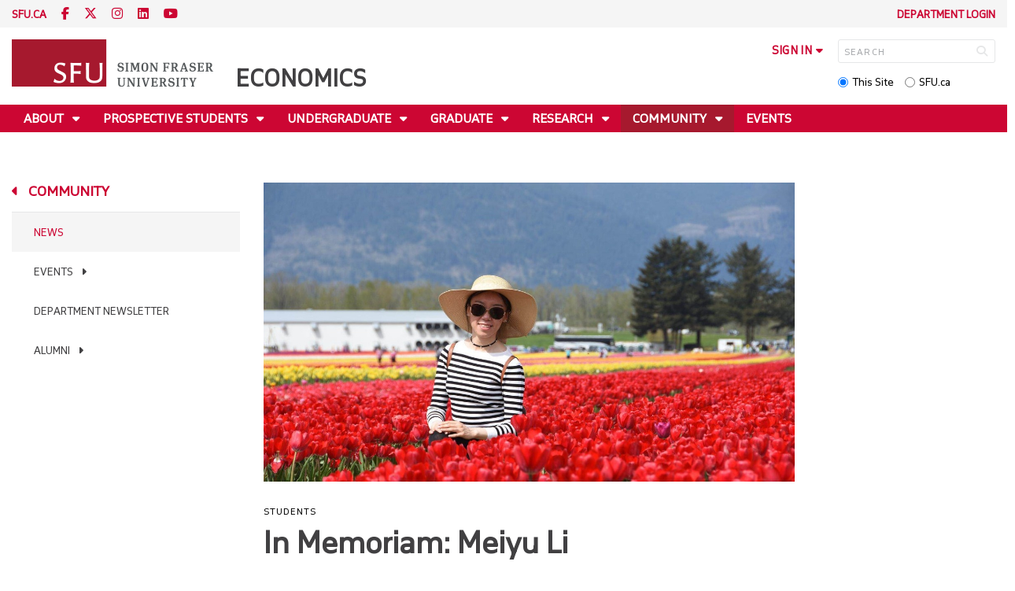

--- FILE ---
content_type: text/html; charset=utf-8
request_url: https://www.sfu.ca/economics/community/news/2018/06/in-memoriam--meiyu-li.html
body_size: 11784
content:
<!DOCTYPE html>
<!--
/**
* @license
* November FNI and Lava FNI by Tyotheque
* Licensed pageviews: 20 million under sfu.ca
*
* The fonts listed in this notice are subject to the End User License: https://www.typotheque.com/licensing/eula
* Agreement(s) entered into by SFU Communications and Marketing are only under sfu.ca domain and Simon Fraser University as a single legal company.
* All other parties are explicitly restricted from using the Licensed Webfonts(s).
*
* Any non-AEM site under sfu.ca that wants to use fontface must get approval. Please submit a request via
* https://sfu.teamdynamix.com/TDClient/255/ITServices/Requests/ServiceDet?ID=2576
*
* You may obtain a valid license at the URLs below if the site is not under sfu.ca domain.
* URL: https://www.typotheque.com/fonts/november, https://www.typotheque.com/fonts/lava
*
*
* @license
* Countach by ProductionType
* Licensed pageviews: unlimited under sfu.ca
*
* The fonts listed in this notice are subject to the End User License: https://help.productiontype.com/docs/EULA/
* Agreement(s) entered into by SFU Communications and Marketing are only under sfu.ca domain and Simon Fraser University as a single legal company.
* All other parties are explicitly restricted from using the Licensed Webfonts(s).
*
* You may obtain a valid license at the URLs below if the site is not under sfu.ca domain.
* URL: https://productiontype.com/font/countach
*
* Please read https://www.sfu.ca/communicators-toolkit/guides/brand-guide/typography.html or email sfu-brand@sfu.ca for web fonts' details.
*
*/
-->
<html lang="en" data-page-template="basic-page"  data-hide-breadcrumb    data-news-page data-news-template  >

<head>
	<meta http-equiv="X-UA-Compatible" content="IE=Edge, chrome=1">
	<meta http-equiv="content-type" content="text/html; charset=UTF-8" />
	<meta name="viewport" content="width=device-width, initial-scale=1.0, maximum-scale=1.0">
	<link rel="stylesheet" type="text/css" href="/etc/designs/clf/clientlibs/clf4/default/css/default.css"/>
	<title>  In Memoriam: Meiyu Li - Economics - Simon Fraser University  </title> 	<!-- Favicon -->
	<link rel="icon" sizes="any" href="https://www.sfu.ca/favicon.ico">
	<link rel="icon" type="image/png" sizes="32x32" href="https://www.sfu.ca/favicon-32x32.png">
	<link rel="icon" type="image/png" sizes="96x96" href="https://www.sfu.ca/favicon-96x96.png">
	<link rel="apple-touch-icon" href="https://www.sfu.ca/apple-touch-icon.png">
	<link rel="manifest" href="https://www.sfu.ca/site.webmanifest">
	<meta name="theme-color" content="#ffffff">
	<meta name="application-name" content="Simon Fraser University">
	<meta name="apple-mobile-web-app-title" content="SFU"> 	<!-- Stylesheets -->
	<!-- CSS added by us --> <link rel="stylesheet" href="/etc/designs/clf/clientlibs/pack/head-clf4.styles.min.css" type="text/css">
  	<!-- Javascript -->
	<!-- JS added by us before body --> <script src="/etc.clientlibs/clientlibs/granite/jquery.min.js"></script>
<script src="/etc.clientlibs/clientlibs/granite/utils.min.js"></script>
<script src="/etc.clientlibs/clientlibs/granite/jquery/granite.min.js"></script>
<script src="/etc.clientlibs/foundation/clientlibs/jquery.min.js"></script>
 <script src="/etc.clientlibs/clientlibs/granite/jquery-ui.min.js"></script>
<script src="/etc.clientlibs/foundation/clientlibs/jquery-ui.min.js"></script>
 	<!--[if lt IE 9]>
    <script src="/etc/designs/clf/clientlibs/html5shiv.min.js"></script>
<script src="/etc/designs/clf/clientlibs/respond.min.js"></script>

<![endif]-->
	<!--[if lte IE 9]>
    <script src="/etc/designs/clf/clientlibs/matchmedia.min.js"></script>

<![endif]--> 	<!-- CSS added by authors -->  <script type="text/javascript">
		CQURLInfo = {
			"requestPath": "/economics/community/news/2018/06/in-memoriam--meiyu-li",
			"runModes": "p,s7connect,crx3,nosamplecontent,publish,crx3tar"
		};
		CQPageConfig = {};
	</script>   	<meta name="description" content="In accordance with Meiyu's wishes to help her fellow SFU students, funds are being raised for international economics students in Meiyu's memory. If you would like to make a donation, please find information here." />      	<!-- Google Tag Manager V4 -->
	<script>
		(function(w, d, s, l, i) {
			w[l] = w[l] || [];
			w[l].push({
				'gtm.start': new Date().getTime(),
				event: 'gtm.js'
			});
			var f = d.getElementsByTagName(s)[0],
				j = d.createElement(s),
				dl = l != 'dataLayer' ? '&l=' + l : '';
			j.async = true;
			j.src = 'https://www.googletagmanager.com/gtm.js?id=' + i + dl;
			f.parentNode.insertBefore(j, f);
		})(window, document, 'script', 'dataLayer', 'GTM-W87RML');
	</script>
	<!-- End Google Tag Manager V4 -->   	<meta property="og:title" content="In Memoriam: Meiyu Li" />
	<meta property="og:type" content="article" />
	<meta property="og:url" content=https://www.sfu.ca/economics/community/news/2018/06/in-memoriam--meiyu-li.html />
	<meta property="og:description" content="In accordance with Meiyu's wishes to help her fellow SFU students, funds are being raised for international economics students in Meiyu's memory. If you would like to make a donation, please find information here." />
	<meta property="og:image" content="https://www.sfu.ca/content/dam/sfu/economics/newsevents/newsblog/06-2018-Meiyu-Li.jpg" />
	<meta property="og:image:width" content="640" />
	<meta property="og:image:height" content="427" />  	<meta name="twitter:card" content="summary_large_image" />
	<meta name="twitter:site" content="" />
	<meta name="twitter:title" content="In Memoriam: Meiyu Li" />
	<meta name="twitter:description" content="It is with deep sadness that we announce the sudden passing of economics PhD student Meiyu Li on May 25, 2018, as a result of a car accident in Ontario. Meiyu will be deeply missed by the Department." />
	<meta name="twitter:image" content="https://www.sfu.ca/content/dam/sfu/economics/newsevents/newsblog/06-2018-Meiyu-Li.jpg/jcr:content/renditions/medium.jpg" />  <script>
		var $ = jQuery;
		var clfSettings = {
			ajaxSettings: {
				ajaxLoader: `/etc/designs/clf/clientlibs/clf4/default/img/ajax-loader.gif`
			}
		};
	</script>
</head>

<body data-page="economics_community_news_2018_06_in-memoriam--meiyu-li"> 	<!-- Google Tag Manager (noscript) V4 -->
	<noscript><iframe src=https://www.googletagmanager.com/ns.html?id=GTM-W87RML height="0" width="0" style="display:none;visibility:hidden"></iframe></noscript>
	<!-- End Google Tag Manager (noscript) V4 -->   <div id="container" class="">
		<header>
			<section class="ribbon">
				<div class="ribbon__content" >
					<div class="ribbon__content--social-icons">
						<ul>
							<li class="social-icons__home-link"><a href="https://www.sfu.ca/">sfu.ca</a></li>
						</ul>  <div class="header-left inherited-parsys">						<div class="parsys">

<div class="text parbase section">

<div class="">
<p><a href="https://www.facebook.com/SFUEconomics/"><span class="icon">F</span></a> <a href="https://www.twitter.com/sfuecon"><span class="icon">T</span></a> <a href="https://www.instagram.com/sfuecon/"><span class="icon">I</span></a> <a href="https://www.linkedin.com/groups/4889828/"><span class="icon">L</span></a> <a href="https://www.youtube.com/channel/UCQAoykzhAkzKuNuONuHTucA/featured"><span class="icon icon-youtube"></span></a></p>

</div></div>
</div>

					<div class="parsys">

</div>

			</div>
 					</div>
					<div class="ribbon__content--audience-nav">  <div class="header-right inherited-parsys">						<div class="parsys">

<div class="list parbase section">




    
    <ul class="default" ><li>
	<a href="/economics/login.html" title="Department Login">Department Login</a>
</li></ul><div class="clearList"></div></div>
</div>

			</div>
  </div>
					<div class="ribbon__content--mobile-logo">
						<img src="/etc/designs/clf/clientlibs/clf4/default/img/sfu-logo-only@2x.png" alt=""/>
					</div>
					<div class="ribbon__content--mobile-nav-icons">
						<span class="icon icon-menu">
							<span>MENU</span>
						</span>
						<span class="icon icon-search"></span>
					</div>
				</div>
			</section>
			<div class="mobile-ribbon-spacer"></div>
			<section class="header">
				<div class="header__content">
					<div class="header__content--identify">
						<div class="header__content--logo"  >
							<a href="/economics.html">
								<div class="sfu-brand-logo">
									<img class="desktop" src="/etc/designs/clf/clientlibs/clf4/default/img/SFU@2x.png" alt=""/>
								</div>
								<div class="non-branded-logo">
									<img class="desktop" src="" alt=""/>
									<img class="mobile tablet" src="" alt=""/>
								</div>
							</a>
						</div>
						<div class="header__content--site-title">  <div class="main-site-name">
								<a href="/economics.html"> Economics </a>
							</div>
						</div>
						<div class="sfu-brand-extension-logo">  </div>
					</div>
					<div class="header__content--site-tools">
						<ul class="site-tools__sign-in" >
							<li>
								<div class="site-tools__sign-in--trigger">sign in</div>
								<ul class="site-tools__sign-in--sub-nav">
									<li><a href="https://outlook.office.com">SFU Mail</a></li>
									<li><a href="https://go.sfu.ca"><span>go</span>SFU</a></li>
									<li><a href="https://canvas.sfu.ca">Canvas</a></li>
								</ul>
							</li>
						</ul>
						<div class="site-tools__search">
							<form action="/search.html" id="search-form" method="get">
								<div id="search-box-container">
									<input type="text" tabindex="1" name="q" id="search-box" placeholder="SEARCH" />
									<input type="hidden" name="p" value="/content/sfu/economics" />
									<i aria-hidden="" tabindex="4" class="icon icon-search">
										<span class="sr-only">Search</span>
									</i>
								</div>
								<div id="search-scope">
									<input name="search-scope" value="site" tabindex="2" type="radio" id="this-site" checked="checked" /> <label for="this-site">This Site</label>
									<input name="search-scope" value="sfu" tabindex="3" type="radio" id="sfu-ca" /> <label for="sfu-ca">SFU.ca</label>
								</div>
							</form>
						</div>
					</div>
				</div>
			</section>
		</header>
		<nav>
			<section class="nav">
				<div class="nav__content">
					<div class="nav__content--main-navigation">   <ul>   							<li class="">    <a href="/economics/about.html" class="has-sub-nav"> About </a>
								<ul>   									<li class="">  <a href="/economics/about/admin-staff.html">Administration & Staff</a> </li>    									<li class="">  <a href="/economics/about/faculty.html">Faculty</a> </li>    									<li class="">  <a href="/economics/about/careers.html">Careers</a> </li>    									<li class="">  <a href="/economics/about/contact-us.html">Contact us</a> </li>  								</ul> 							</li>   							<li class="">    <a href="/economics/prospective.html" class="has-sub-nav"> Prospective Students </a>
								<ul>   									<li class="">  <a href="/economics/prospective/career-possibilities.html">Career Pathways</a> </li>  								</ul> 							</li>   							<li class="">    <a href="/economics/undergraduate.html" class="has-sub-nav"> Undergraduate </a>
								<ul>   									<li class="">  <a href="/economics/undergraduate/programs.html">Programs</a> </li>    									<li class="">  <a href="/economics/undergraduate/courses.html">Courses</a> </li>    									<li class="">  <a href="/economics/undergraduate/advising.html">Advising</a> </li>    									<li class="">  <a href="/economics/undergraduate/grad-school.html">Preparing for graduate studies</a> </li>    									<li class="">  <a href="/economics/undergraduate/getinvolved.html">Get Involved</a> </li>    									<li class="">  <a href="/economics/undergraduate/workshops.html">Drop-in workshops</a> </li>    									<li class="">  <a href="/economics/undergraduate/awards.html">Awards</a> </li>    									<li class="">  <a href="/economics/undergraduate/ra.html">Research assistants (RA)</a> </li>  								</ul> 							</li>   							<li class="">    <a href="/economics/graduate.html" class="has-sub-nav"> Graduate </a>
								<ul>   									<li class="">  <a href="/economics/graduate/admissions.html">Admissions</a> </li>    									<li class="">  <a href="/economics/graduate/programs.html">Programs</a> </li>    									<li class="">  <a href="/economics/graduate/courses.html">Courses</a> </li>    									<li class="">  <a href="/economics/graduate/mini-course.html">Mini course</a> </li>    									<li class="">  <a href="/economics/graduate/advising.html">Resources for Graduate Students</a> </li>    									<li class="">  <a href="/economics/graduate/awards.html">Awards & funding</a> </li>    									<li class="">  <a href="/economics/graduate/job-market-candidates.html">Job market candidates</a> </li>    									<li class="">  <a href="/economics/graduate/students.html">Graduate student profiles</a> </li>    									<li class="">  <a href="/economics/graduate/publications.html">Student publications</a> </li>  								</ul> 							</li>   							<li class="">    <a href="/economics/research.html" class="has-sub-nav">  Research </a>
								<ul>   									<li class="">  <a href="/economics/research/seminars.html">Seminars</a> </li>    									<li class="">  <a href="/economics/research/publications.html">Faculty publications</a> </li>    									<li class="">  <a href="/economics/research/working-papers.html">Working papers</a> </li>    									<li class="">  <a href="/economics/research/areas.html">Current Faculty by Research Area</a> </li>    									<li class="">  <a href="/economics/research/podcast.html">Research podcast</a> </li>    									<li class="">  <a href="/economics/research/visiting-scholars.html">Visiting scholars & graduate research students</a> </li>    									<li class="">  <a href="/economics/research/SFU-Experimental-Economics-Lab.html">SFU Experimental Economics Lab</a> </li>  								</ul> 							</li>   							<li class="active">    <a href="/economics/community.html" class="has-sub-nav"> Community </a>
								<ul>   									<li class="active">  <a href="/economics/community/news.html">News</a> </li>    									<li class="">  <a href="/economics/community/events.html">Events</a> </li>    									<li class="">  <a href="/economics/community/department-newsletter.html">Department newsletter</a> </li>    									<li class="">  <a href="/economics/community/alumni.html">Alumni</a> </li>  								</ul> 							</li>   							<li class="">    <a href="/economics/redirect-events.html">Events</a> 							</li> 						</ul>
					</div>
				</div>
			</section>
		</nav>
		<main>
			<section class="main">
				<div class="main__content">
					<div class="main__content--breadcrumb">
						<ul>
							<li><a href="/economics.html"> </a></li>   <li><a href="/economics/community.html">Community</a> </li>    <li><a href="/economics/community/news.html">News</a> </li>    <li><a href="/economics/community/news/2018.html">2018</a> </li>    <li>In Memoriam: Meiyu Li</li>  						</ul>
					</div>
					<div class="main__content--content">     <div class="page-content side-nav"> 									<!-- nav - content -->
									<div class="page-content__side-nav">
										<div class="page-content__side-nav--container">
											<div id="side-bar-logo-container">
												<div id="side-bar-logo">
													<img src="/etc/designs/clf/clientlibs/clf4/default/img/SFU@2x.png" alt=""/>
													<h2 class="site-title"><a href="/economics.html">Economics</a></h2>
												</div>
											</div>
											<ul>   <li class=" snav-l1">  <a href="/economics/about.html" class="has-sub-nav">About</a>
													<ul>   <li class=" snav-l2">  <a href="/economics/about/admin-staff.html">Administration & Staff</a>  </li>    <li class=" has-third-level snav-l2">  <a href="/economics/about/faculty.html">Faculty</a>  <ul>  																<li class=" snav-l3">   <a href="/economics/about/faculty/current.html">Current Faculty</a>   </li>  																<li class=" snav-l3">   <a href="/economics/about/faculty/adjunct-other.html">Adjunct & Other Instructors</a>   </li>  																<li class=" snav-l3">   <a href="/economics/about/faculty/emeritus-retired.html">Emeritus & Retired Faculty</a>   </li>  																<li class=" snav-l3">   <a href="/economics/about/faculty/in-memoriam.html">In Memoriam</a>   </li> 															</ul>
														</li>    <li class=" has-third-level snav-l2">  <a href="/economics/about/careers.html">Careers</a>  <ul>  																<li class=" snav-l3">   <a href="/economics/about/careers/assistant-professor.html">Assistant Professor</a>   </li> 															</ul>
														</li>    <li class=" snav-l2">  <a href="/economics/about/contact-us.html">Contact us</a>  </li>   </ul> 												</li>  <li class=" snav-l1">  <a href="/economics/prospective.html" class="has-sub-nav">Prospective Students</a>
													<ul>   <li class=" snav-l2">  <a href="/economics/prospective/career-possibilities.html">Career Pathways</a>  </li>   </ul> 												</li>  <li class=" snav-l1">  <a href="/economics/undergraduate.html" class="has-sub-nav">Undergraduate</a>
													<ul>   <li class=" has-third-level snav-l2">  <a href="/economics/undergraduate/programs.html">Programs</a>  <ul>  																<li class=" snav-l3">   <a href="/economics/undergraduate/programs/honours.html">Honours</a>   </li>  																<li class=" snav-l3">   <a href="/economics/undergraduate/programs/educational-goals.html">Educational Goals</a>   </li> 															</ul>
														</li>    <li class=" snav-l2">  <a href="/economics/undergraduate/courses.html">Courses</a>  </li>    <li class=" has-third-level snav-l2">  <a href="/economics/undergraduate/advising.html">Advising</a>  <ul>  																<li class=" snav-l3">   <a href="/economics/undergraduate/advising/faq.html">Frequently asked questions</a>   </li>  																<li class=" snav-l3">   <a href="/economics/undergraduate/advising/four-year-plan.html">Your four-year plan</a>   </li>  																<li class=" snav-l3">   <a href="/economics/undergraduate/advising/declaring.html">Declaring your program</a>   </li>  																<li class=" snav-l3">   <a href="/economics/undergraduate/advising/grading-policies.html">Grading policies</a>   </li> 															</ul>
														</li>    <li class=" snav-l2">  <a href="/economics/undergraduate/grad-school.html">Preparing for graduate studies</a>  </li>    <li class=" snav-l2">  <a href="/economics/undergraduate/getinvolved.html">Get Involved</a>  </li>    <li class=" snav-l2">  <a href="/economics/undergraduate/workshops.html">Drop-in workshops</a>  </li>    <li class=" has-third-level snav-l2">  <a href="/economics/undergraduate/awards.html">Awards</a>  <ul>  																<li class=" snav-l3">   <a href="/economics/undergraduate/awards/john-chant-award.html">John Chant Award</a>   </li>  																<li class=" snav-l3">   <a href="/economics/undergraduate/awards/jack-knetsch-award.html">Jack Knetsch Award</a>   </li>  																<li class=" snav-l3">   <a href="/economics/undergraduate/awards/cliff-lloyd-memorial-award.html">Cliff Lloyd Memorial Award</a>   </li>  																<li class=" snav-l3">   <a href="/economics/undergraduate/awards/glenn-berg-award.html">Glenn Berg Award</a>   </li>  																<li class=" snav-l3">   <a href="/economics/undergraduate/awards/pamela-yoon-award.html">Pamela Yoon Award</a>   </li>  																<li class=" snav-l3">   <a href="/economics/undergraduate/awards/peter-kennedy-undergraduate-scholarship.html">Peter Kennedy Undergraduate Award</a>   </li> 															</ul>
														</li>    <li class=" snav-l2">  <a href="/economics/undergraduate/ra.html">Research assistants (RA)</a>  </li>   </ul> 												</li>  <li class=" snav-l1">  <a href="/economics/graduate.html" class="has-sub-nav">Graduate</a>
													<ul>   <li class=" snav-l2">  <a href="/economics/graduate/admissions.html">Admissions</a>  </li>    <li class=" has-third-level snav-l2">  <a href="/economics/graduate/programs.html">Programs</a>  <ul>  																<li class=" snav-l3">   <a href="/economics/graduate/programs/ma.html">Master's (MA)</a>   </li>  																<li class=" snav-l3">   <a href="/economics/graduate/programs/phd.html">Doctoral (PhD)</a>   </li>  																<li class=" snav-l3">   <a href="/economics/graduate/programs/grading-guidelines.html">Grading guidelines</a>   </li> 															</ul>
														</li>    <li class=" snav-l2">  <a href="/economics/graduate/courses.html">Courses</a>  </li>    <li class=" snav-l2">  <a href="/economics/graduate/mini-course.html">Mini course</a>  </li>    <li class=" snav-l2">  <a href="/economics/graduate/advising.html">Resources for Graduate Students</a>  </li>    <li class=" has-third-level snav-l2">  <a href="/economics/graduate/awards.html">Awards & funding</a>  <ul>  																<li class=" snav-l3">   <a href="/economics/graduate/awards/herbert-grubel-award.html">Herbert G. Grubel Award</a>   </li>  																<li class=" snav-l3">   <a href="/economics/graduate/awards/james-dean-award.html">James Dean Award</a>   </li>  																<li class=" snav-l3">   <a href="/economics/graduate/awards/Lang-Wong-Memorial-Endowment-Scholarship.html">Lang Wong Memorial Endowment Scholarship </a>   </li>  																<li class=" snav-l3">   <a href="/economics/graduate/awards/meiyu-li-scholarship.html">Meiyu Li Memorial Scholarship in Economics</a>   </li>  																<li class=" snav-l3">   <a href="/economics/graduate/awards/peter-kennedy-entrance-scholarship.html">Peter Kennedy Memorial Graduate Entrance Scholarship in Economics</a>   </li>  																<li class=" snav-l3">   <a href="/economics/graduate/awards/peter-kennedy-memorial-graduate.html">Peter Kennedy Memorial Graduate Fellowship</a>   </li>  																<li class=" snav-l3">   <a href="/economics/graduate/awards/richard-lipsey-award.html">Richard G. Lipsey Award</a>   </li>  																<li class=" snav-l3">   <a href="/economics/graduate/awards/outstanding-ta-award.html">Terry Heaps Outstanding Teaching Assistant Award</a>   </li>  																<li class=" snav-l3">   <a href="/economics/graduate/awards/nanda-grad-fellowship.html">Nanda Family Graduate Fellowship in Economics</a>   </li>  																<li class=" snav-l3">   <a href="/economics/graduate/awards/nanda-grad-scholarship.html">Nanda Family Graduate Scholarship in Economics</a>   </li> 															</ul>
														</li>    <li class=" snav-l2">  <a href="/economics/graduate/job-market-candidates.html">Job market candidates</a>  </li>    <li class=" snav-l2">  <a href="/economics/graduate/students.html">Graduate student profiles</a>  </li>    <li class=" snav-l2">  <a href="/economics/graduate/publications.html">Student publications</a>  </li>   </ul> 												</li>  <li class=" snav-l1">  <a href="/economics/research.html" class="has-sub-nav"> Research</a>
													<ul>   <li class=" has-third-level snav-l2">  <a href="/economics/research/seminars.html">Seminars</a>  <ul>  																<li class=" snav-l3">   <a href="/economics/research/seminars/research-seminars.html">Research seminar series</a>   </li>  																<li class=" snav-l3">   <a href="/economics/research/seminars/brown-bag-seminars.html">Brown bag seminars</a>   </li> 															</ul>
														</li>    <li class=" snav-l2">  <a href="/economics/research/publications.html">Faculty publications</a>  </li>    <li class=" snav-l2">  <a href="/economics/research/working-papers.html">Working papers</a>  </li>    <li class=" snav-l2">  <a href="/economics/research/areas.html">Current Faculty by Research Area</a>  </li>    <li class=" snav-l2">  <a href="/economics/research/podcast.html">Research podcast</a>  </li>    <li class=" snav-l2">  <a href="/economics/research/visiting-scholars.html">Visiting scholars & graduate research students</a>  </li>    <li class=" snav-l2">  <a href="/economics/research/SFU-Experimental-Economics-Lab.html">SFU Experimental Economics Lab</a>  </li>   </ul> 												</li>  <li class="active snav-l1">  <a href="/economics/community.html" class="has-sub-nav">Community</a>
													<ul>   <li class="active snav-l2">  <a href="/economics/community/news.html">News</a>  </li>    <li class=" has-third-level snav-l2">  <a href="/economics/community/events.html">Events</a>  <ul>  																<li class=" snav-l3">   <a href="/economics/community/events/BMO-public-lecture.html">BMO Public Lecture Series</a>   </li>  																<li class=" snav-l3">   <a href="/economics/community/events/david---cecilia-ting-lecture-series.html">David & Cecilia Ting Lecture Series:</a>   </li> 															</ul>
														</li>    <li class=" snav-l2">  <a href="/economics/community/department-newsletter.html">Department newsletter</a>  </li>    <li class=" has-third-level snav-l2">  <a href="/economics/community/alumni.html">Alumni</a>  <ul>  																<li class=" snav-l3">   <a href="/economics/community/alumni/get-involved.html">Get involved</a>   </li>  																<li class=" snav-l3">   <a href="/economics/community/alumni/notable-alumni.html">Notable alumni</a>   </li> 															</ul>
														</li>   </ul> 												</li>  <li class=" snav-l1">  <a href="/economics/login.html">Department Login</a> 												</li>  <li class=" snav-l1">  <a href="/economics/redirect-events.html">Events</a> 												</li>   </ul>  <div class="below-vertical-nav inherited-parsys">						<div class="parsys">

</div>

			</div>
 										</div>
									</div>
									<div class="page-content__main">  <div class="above-main inherited-parsys">				</div>
  <div class="news-content">  <div class="main_content"> <div class="main_content parsys">

<div class="image parbase section">
<script src="/etc/designs/sfu/clientlibs/image-map-coord.min.js"></script>
                  
<div class="image image-container"><div data-picture data-alt='' data-style='' data-title=''>
<div data-src="/content/sfu/economics/community/news/2018/06/in-memoriam--meiyu-li/jcr:content/main_content/image.img.96.low.jpg/1528320755782.jpg" data-media="(min-width: 1px)"></div>
<div data-src="/content/sfu/economics/community/news/2018/06/in-memoriam--meiyu-li/jcr:content/main_content/image.img.320.medium.jpg/1528320755782.jpg" data-media="(min-width: 320px)"></div>
<div data-src="/content/sfu/economics/community/news/2018/06/in-memoriam--meiyu-li/jcr:content/main_content/image.img.640.medium.jpg/1528320755782.jpg" data-media="(min-width: 321px)"></div>
<div data-src="/content/sfu/economics/community/news/2018/06/in-memoriam--meiyu-li/jcr:content/main_content/image.img.1280.high.jpg/1528320755782.jpg" data-media="(min-width: 481px)"></div>
<div data-src="/content/sfu/economics/community/news/2018/06/in-memoriam--meiyu-li/jcr:content/main_content/image.img.1280.high.jpg/1528320755782.jpg" data-media="(min-width: 769px)"></div>
<div data-src="/content/sfu/economics/community/news/2018/06/in-memoriam--meiyu-li/jcr:content/main_content/image.img.2000.high.jpg/1528320755782.jpg" data-media="(min-width: 1025px)"></div>
<noscript>
<img src='/content/sfu/economics/community/news/2018/06/in-memoriam--meiyu-li/_jcr_content/main_content/image.img.original.low.jpg/1528320755782.jpg' alt=''>
</noscript>
</div></div></div>
<div class="category section"><p>Students</p></div>
<div class="title section"><div><h1>In Memoriam: Meiyu Li</h1></div></div>
<div class="datestamp section">   <div class="">
         June 06, 2018 
   </div>

</div>
<div class="documenttools parbase section">
<div>
    <div class="sap-btn-container"><span class="sap-btn st-custom-button" data-network="facebook"><span class="sap-btn__text">Facebook</span></span></div>
<div class="sap-btn-container"><span class="sap-btn st-custom-button" data-network="twitter"><span class="sap-btn__text">Twitter</span></span></div>
<div class="sap-btn-container"><span class="sap-btn st-custom-button" data-network="linkedin"><span class="sap-btn__text">LinkedIn</span></span></div>
<div class="sap-btn-container"><span class="sap-btn st-custom-button" data-network="reddit"><span class="sap-btn__text">Reddit</span></span></div>
<div class="sap-btn-container"><span class="sap-btn st-custom-button" data-network="sms"><span class="sap-btn__text">SMS</span></span></div>
<div class="sap-btn-container"><span class="sap-btn st-custom-button" data-network="email"><span class="sap-btn__text">Email</span></span></div>
<div class="sap-btn-container"><span class="sap-btn" data-copy><span class="sap-btn__text">Copy</span></span></div>

      <script type='text/javascript' src='https://platform-api.sharethis.com/js/sharethis.js#property=63236ef54a688f00124a5b1a&product=custom-share-buttons' async='async'></script>
</div></div>
<div class="text parbase section">

<div class="custom-deptnews">
<h4>Update - June 28, 2018</h4>
<p>In accordance with Meiyu's wishes to help her fellow SFU students, funds are being raised for international economics students in Meiyu's memory. If you would like to make a donation, please <a href="https://give.sfu.ca/project/meiyu-li-memorial-scholarship-economics" target="_blank">click here</a>.</p>

</div></div>
<div class="text parbase section">

<div class="">
<p>It is with deep sadness that we announce the sudden passing of economics PhD student Meiyu Li on May 25, 2018, as a result of a car accident in Ontario.</p>
<p>Meiyu joined SFU Economics as an MA student in 2013. Since then, she has been an exceptionally bright student, having won both the department’s Herbert R. Grubel award for top cumulative grade point average (CPGA) among graduating MA students, as well as the Richard G. Lipsey Award for top comprehensive exam results among PhD students.</p>
<p>Meiyu’s promising academic career was just beginning. Specializing in time series econometrics, she had already produced two publications and was finishing the second round of revisions for her third publication to the prestigious Journal of Econometrics.</p>
<p>Brian Krauth, Department Chair of Economics, recognizes the loss both to the field of economics as well as within our SFU community. “She was extremely active in presenting at conferences, regularly participated in hosting our seminar guests, and was in general an exemplary contributor to scholarship. Meiyu was also an exemplary member of our community, always one of the first people to volunteer to help out with something. She was confident but quietly so, and I can’t remember seeing her without a smile on her face.”</p>
<p>Dr. Ramazan Gencay, Meiyu’s thesis supervisor, spoke of her as a cheerful and hardworking young woman who enjoyed music, hiking, snowboarding, and travelling. “She was so ready to share her immense skills with her future students and colleagues, [and] on a certain path to becoming an excellent scholar. With her PhD thesis completed, she would have been ready for the job market this fall.</p>
<p>“Spending countless hours together, reviewing her research, either at SFU, in coffee shops or on the North Shore trails, we developed a cherished respect for one another. I will miss her every moment for the rest of my life.”</p>
<p>Former graduate chair, Simon Woodcock, also notes the loss. “Meiyu was a great asset to the department. She was among the very best students we've had in recent years; friendly, and kind.</p>
<p>“She will be greatly missed in the department.”</p>
<p>It was determined that another passenger in the vehicle also had ties to SFU Economics. Cheng Yuan, our former PhD student, also passed away in the accident. He was in our program from 2014 to 2016 and had transferred to the PhD program at the University of Waterloo to be with his wife. Professor Krauth remembers him as being &quot;very bright, and [having the ability] to synthesize economic problems like no one else.&quot;</p>

</div></div>
<div class="text parbase section">

<div class="custom-deptnews">
<p>A memorial service is being held at the&nbsp;<b>Interfaith Centre, AQ 3200</b>&nbsp;at&nbsp;<b>6 pm&nbsp;</b>on&nbsp;<b>Wednesday, June 6</b>.</p>

</div></div>
<div class="text parbase section">

<div class="">
<p>Tributes to Meiyu can be submitted via an&nbsp;<a href="/economics/community/news/2018/06/in-memoriam--meiyu-li/tributes-for-meiyu.html">online form</a>, and will be shared on this page.</p>
<p>Additionally, Meiyu's parents would like to learn more about her life in Canada. If you knew Meiyu, you can write letters about her and her time working and studying at SFU, which can also be uploaded as a .doc or .pdf file using the same online form, and these will be provided to her parents.</p>

</div></div>
<div class="text parbase section">

<div class="ruled">
<h3>Tributes</h3>

</div></div>
<div class="text parbase section">

<div class="">
<blockquote><p>It is with unspeakable sorrow that we learned of the passing of Meiyu this weekend.</p>
<p>I have been Meiyu’s PhD Supervisor these past four years and have had the pleasure of seeing her academic and research skills bud into brilliance. To all who knew her, you know she had an uplifting character, happy, and very recently, she told me that she loves her life.</p>
<p>She was so ready to share her immense skills with her future students and colleagues, on a certain path to becoming an excellent scholar. With her PhD thesis completed, she would have been ready for the job market this Fall. She had published two papers already and had just finished the second round of revision for the Journal of Econometrics.</p>
<p>She was loved by everyone, cheerful always, and hard working at the same time. She loved music, dancing, hiking, snowboarding and travelling. She was so excited to explore the world and experience different cultures. With her sense of adventure, she was always willing to get to know her adopted home here in Canada.</p>
<p>Spending countless hours together, reviewing her research, either at SFU, in coffee shops or in the North Shore trails, we developed a cherished respect for one another. I will miss her every moment for the rest of my life.<br>
- <b>Ramazan Gençay, Professor, Department of Economics</b></p>
</blockquote>

</div></div>
<div class="text parbase section">

<div class="">
<blockquote><p>I've known Meiyu since she joined us as an MA student in 2013.&nbsp; She was an exceptionally promising student, winning our department's Herbert R. Grubel award (top CGPA among graduating MA students) and our Richard G. Lipsey award (top comprehensive exam results among PhD students).&nbsp; Her scholarship specialized in time series econometrics and was off to an impressive start, already yielding two publications and a revise-and-resubmit at a prestigious journal.&nbsp; She was extremely active in presenting at conferences, regularly participated in hosting our seminar guests, and was in general an exemplary contributor to scholarship.</p>
<p>Meiyu was also an exemplary member of our community, always one of the first people to volunteer to help out with something.&nbsp; She was confident but quietly so, and I can’t remember seeing her without a smile on her face.<br>
- <b>Brian Krauth, Chair, Department of Economics</b></p>
</blockquote>

</div></div>
<div class="text parbase section">

<div class="">
<blockquote><p>Meiyu was a great asset to the department. She was among the very best students we've had in recent years, friendly, and kind.<br>
- <b>Simon Woodcock, Associate Professor, Department of Economics</b></p>
</blockquote>

</div></div>
<div class="text parbase section">

<div class="">
<blockquote><p>Meiyu was a woman with a positive attitude. Her smile was so impressive that everyone close to her feels encouraged by it. Meiyu was a wonderful friend. She was loved by everyone. I am grateful to her for being kind to me when I was an exchange student in SFU.</p>
<p>Rest in perfect peace, my friend Meiyu.<br>
- <b>Jianwen Liu, Student</b></p>
</blockquote>

</div></div>
<div class="text parbase section">

<div class="">
<blockquote><p>Meiyu was such a wonderful and special girl. She was brilliant and humble, and always smiled even when under stress. She encouraged me not to abandon my research idea after I gave a really bad presentation in ECON 900 years ago.<br>
- <b>Shiqu Zhou, Student</b></p>
</blockquote>

</div></div>
<div class="text parbase section">

<div class="">
<blockquote><p>Meiyu was a nice and kindhearted person. She always made one feel welcomed. An amazing feature about her was how she always helped colleagues with feedback on their research and the concern she showed. I will miss everything about her, especially her bright smiles.<br>
- <b>Farouk Abdul-Salam, Student</b></p>
</blockquote>

</div></div>
<div class="text parbase section">

<div class="">
<blockquote><p>A long conversation with Meiyu just a few weeks ago (two hours that flew by) reminded me of the joy of having her in my course in 2015. Meiyu will be remembered not only for her achievements and promise, but also for brightening the lives of those around her. I will miss her.<br>
- <b>Shih En Lu, Associate Professor, Department of Economics</b></p>
</blockquote>

</div></div>
<div class="text parbase section">

<div class="">
<blockquote><p>Meiyu was a lovely lady who had great passion for life. She had ambitions, her own principles, and good taste. She was resilient and disciplined. As a friend, she was also caring. In a word, she was really a female role model! She will be memorized by all of us as if she were still with us!<br>
- <b>Fei Yu, Student</b></p>
</blockquote>

</div></div>
<div class="text parbase section">

<div class="">
<blockquote><p>The king of heaven was so envious of this smiling angel and took her away from us. Only left her last Moments - her mission - &quot;hoping to spread sunshine all over places I’m being.&quot; We received this enlightenment and pray: Meiyu, RIP in heaven. Your spirit, soul and sunshine persist with us.<br>
- <b>Will Wang, Student</b></p>
</blockquote>

</div></div>
<div class="text parbase section">

<div class="">
<blockquote><p>Meiyu was an absolute bright light in the department. She was a pleasure to have as a TA this past term - she was always on top of everything and students loved her. Above all, she was just a great all-around personality to work with and be around. She will be missed and remembered by everyone.<br>
- <b>David Jacks, Professor, Department of Economics</b></p>
</blockquote>

</div></div>
<div class="text parbase section">

<div class="">
<blockquote><p>I was lucky to have Meiyu as TA for two courses. She was absolutely a passionate teacher willing to go the extra mile to help students, and an extraordinary human being with shining characters. Her abrupt passing is heartbreaking. I was keenly sad to know. Condolences to her family.<br>
- <b>Ziang Li, Student</b></p>
</blockquote>

</div></div>
<div class="text parbase section">

<div class="">
<blockquote><p>Although you were my TA for only one semester you were still able to leave a lasting impression. Thank you for being you, Meiyu.<br>
- <b>Cristean Cabrera, Student</b></p>
</blockquote>

</div></div>
</div>
 </div>
											<div class="news-content__doctools"> <div class="news_content_tools parsys">

</div>
 </div> 										</div>  <div class="below-main inherited-parsys">				</div>
  </div> 								</div> 							</div>
						</div>
			</section>
		</main>
		<footer>
			<section class="footer">
				<div class="footer__content">
					<div class="footer__content--sfu-global">
						<div class="sfu-global--site-links">
							<h5>Economics</h5>
							<ul>  <li> <a href="/economics/about.html">About</a> </li>  <li> <a href="/economics/prospective.html">Prospective Students</a> </li>  <li> <a href="/economics/undergraduate.html">Undergraduate</a> </li>  <li> <a href="/economics/graduate.html">Graduate</a> </li>  <li> <a href="/economics/research.html"> Research</a> </li>  <li> <a href="/economics/community.html">Community</a> </li>  <li> <a href="/economics/redirect-events.html">Events</a> </li>  </ul>
						</div>
						<div class="sfu-global--contact-info">  <div class="contact-us inherited-parsys">						<div class="parsys">

<div class="text parbase section">

<div class="">
<h3>Contact us</h3>
</div></div>
<div class="text parbase section">

<div class="">
<p>8888 University Drive<br>Burnaby, B.C.<br>Canada V5A 1S6 </p>
</div></div>
</div>

			</div>
  <div class="sfu-global--footer-social-links">
								<!-- populated by js -->
							</div>
						</div>
					</div>
					<div class="footer__content--sfu-links">
						<ul>
							<li><a href="https://www.sfu.ca/srs">Safety &amp; Risk</a></li>
							<li><a href="https://www.sfu.ca/campuses/maps-and-directions">SFU Maps &amp; Directions</a></li>
							<li><a href="https://www.sfu.ca/admission">SFU Admissions</a></li>
							<li><a href="https://www.sfu.ca/srs/campus-safety-security/traffic-safety/road-report.html">Road Report</a></li>
							<li><a href="https://give.sfu.ca">Give to SFU</a></li>
							<li><a href="https://www.sfu.ca/emergency">Emergency Information</a></li>
							<li><a href="https://www.sfu.ca/dir/a.html">A-Z Directory</a></li>
						</ul>
					</div>
					<div class="footer__content--sfu-info">
						<div class="footer__content--sfu-info-logo">
							<img src="/etc/designs/clf/clientlibs/clf4/default/img/SFU_horizontal_reversed_colour_rgb.png" alt="" class="footer__content--sfu-info-logo__img--dark-theme"/>
							<img src="/etc/designs/clf/clientlibs/clf4/default/img/SFU@2x.png" alt="" class="footer__content--sfu-info-logo__img--light-theme"/>
						</div>
						<div class="footer__content--sfu-info-acknowledgement">
							<p>Simon Fraser University respectfully acknowledges the xʷməθkʷəy̓əm (Musqueam), Sḵwx̱wú7mesh Úxwumixw (Squamish), səlilwətaɬ (Tsleil-Waututh), q̓íc̓əy̓ (Katzie), kʷikʷəƛ̓əm (Kwikwetlem), Qayqayt, Kwantlen, Semiahmoo and Tsawwassen peoples on whose unceded traditional territories our three campuses reside.</p>
							<p class="legal"><a href="https://www.sfu.ca/contact/terms-conditions.html">Terms &amp; Conditions</a><a href="https://www.sfu.ca/contact/terms-conditions/privacy.html">Privacy policy</a><a href="https://www.sfu.ca">&copy; Simon Fraser University</a>
						</div>
					</div>
				</div>
			</section>
		</footer>
		<section class="mobile-nav">
			<div class="mobile-nav__content">
				<div class="mobile-nav__content--site-title">
					<div class="parent-site-name">
					</div>
					<div class="main-site-name">
						<!--populate by js -->
						<span class="close-mobile-nav">
							<!-- populated by css -->
						</span>
					</div>
				</div>
				<div class="mobile-nav__content--nav-list">
					<div class="mobile-nav__main-nav">
						<ul>     							<li class="">    <a href="/economics/about.html" class="has-sub-nav">About</a>
								<ul> 									<li>  <a href="/economics/about.html">Overview</a> </li>   									<li class="">    <a href="/economics/about/admin-staff.html">Administration & Staff</a> 									</li>   									<li class="">    <a href="/economics/about/faculty.html" class="has-third-level">Faculty</a>
										<ul>  <li><a href="/economics/about/faculty.html" class="mnav-l3">Overview</a></li>     											<li class="">    <a href="/economics/about/faculty/current.html" class="mnav-l3">Current Faculty</a>  <ul> 												</ul>
											</li>     											<li class="">    <a href="/economics/about/faculty/adjunct-other.html" class="mnav-l3">Adjunct & Other Instructors</a>  <ul> 												</ul>
											</li>     											<li class="">    <a href="/economics/about/faculty/emeritus-retired.html" class="mnav-l3">Emeritus & Retired Faculty</a>  <ul> 												</ul>
											</li>     											<li class="">    <a href="/economics/about/faculty/in-memoriam.html" class="mnav-l3">In Memoriam</a>  <ul> 												</ul>
											</li>  										</ul> 									</li>   									<li class="">    <a href="/economics/about/careers.html">Careers</a> 									</li>   									<li class="">    <a href="/economics/about/contact-us.html">Contact us</a> 									</li> 								</ul> 							</li>   							<li class="">    <a href="/economics/prospective.html" class="has-sub-nav">Prospective Students</a>
								<ul> 									<li>  <a href="/economics/prospective.html">Overview</a> </li>   									<li class="">    <a href="/economics/prospective/career-possibilities.html">Career Pathways</a> 									</li> 								</ul> 							</li>   							<li class="">    <a href="/economics/undergraduate.html" class="has-sub-nav">Undergraduate</a>
								<ul> 									<li>  <a href="/economics/undergraduate.html">Overview</a> </li>   									<li class="">    <a href="/economics/undergraduate/programs.html" class="has-third-level">Programs</a>
										<ul>  <li><a href="/economics/undergraduate/programs.html" class="mnav-l3">Overview</a></li>     											<li class="">    <a href="/economics/undergraduate/programs/honours.html" class="mnav-l3">Honours</a>  <ul> 												</ul>
											</li>     											<li class="">    <a href="/economics/undergraduate/programs/educational-goals.html" class="mnav-l3">Educational Goals</a>  <ul> 												</ul>
											</li>  										</ul> 									</li>   									<li class="">    <a href="/economics/undergraduate/courses.html">Courses</a> 									</li>   									<li class="">    <a href="/economics/undergraduate/advising.html" class="has-third-level">Advising</a>
										<ul>  <li><a href="/economics/undergraduate/advising.html" class="mnav-l3">Overview</a></li>     											<li class="">    <a href="/economics/undergraduate/advising/faq.html" class="mnav-l3">Frequently asked questions</a>  <ul> 												</ul>
											</li>     											<li class="">    <a href="/economics/undergraduate/advising/four-year-plan.html" class="mnav-l3">Your four-year plan</a>  <ul> 												</ul>
											</li>     											<li class="">    <a href="/economics/undergraduate/advising/declaring.html" class="mnav-l3">Declaring your program</a>  <ul> 												</ul>
											</li>     											<li class="">    <a href="/economics/undergraduate/advising/grading-policies.html" class="mnav-l3">Grading policies</a>  <ul> 												</ul>
											</li>  										</ul> 									</li>   									<li class="">    <a href="/economics/undergraduate/grad-school.html">Preparing for graduate studies</a> 									</li>   									<li class="">    <a href="/economics/undergraduate/getinvolved.html">Get Involved</a> 									</li>   									<li class="">    <a href="/economics/undergraduate/workshops.html">Drop-in workshops</a> 									</li>   									<li class="">    <a href="/economics/undergraduate/awards.html" class="has-third-level">Awards</a>
										<ul>  <li><a href="/economics/undergraduate/awards.html" class="mnav-l3">Overview</a></li>     											<li class="">    <a href="/economics/undergraduate/awards/john-chant-award.html" class="mnav-l3">John Chant Award</a>  <ul> 												</ul>
											</li>     											<li class="">    <a href="/economics/undergraduate/awards/jack-knetsch-award.html" class="mnav-l3">Jack Knetsch Award</a>  <ul> 												</ul>
											</li>     											<li class="">    <a href="/economics/undergraduate/awards/cliff-lloyd-memorial-award.html" class="mnav-l3">Cliff Lloyd Memorial Award</a>  <ul> 												</ul>
											</li>     											<li class="">    <a href="/economics/undergraduate/awards/glenn-berg-award.html" class="mnav-l3">Glenn Berg Award</a>  <ul> 												</ul>
											</li>     											<li class="">    <a href="/economics/undergraduate/awards/pamela-yoon-award.html" class="mnav-l3">Pamela Yoon Award</a>  <ul> 												</ul>
											</li>     											<li class="">    <a href="/economics/undergraduate/awards/peter-kennedy-undergraduate-scholarship.html" class="mnav-l3">Peter Kennedy Undergraduate Award</a>  <ul> 												</ul>
											</li>  										</ul> 									</li>   									<li class="">    <a href="/economics/undergraduate/ra.html">Research assistants (RA)</a> 									</li> 								</ul> 							</li>   							<li class="">    <a href="/economics/graduate.html" class="has-sub-nav">Graduate</a>
								<ul> 									<li>  <a href="/economics/graduate.html">Overview</a> </li>   									<li class="">    <a href="/economics/graduate/admissions.html">Admissions</a> 									</li>   									<li class="">    <a href="/economics/graduate/programs.html" class="has-third-level">Programs</a>
										<ul>  <li><a href="/economics/graduate/programs.html" class="mnav-l3">Overview</a></li>     											<li class="">    <a href="/economics/graduate/programs/ma.html" class="mnav-l3">Master's (MA)</a>  <ul> 												</ul>
											</li>     											<li class="">    <a href="/economics/graduate/programs/phd.html" class="mnav-l3">Doctoral (PhD)</a>  <ul> 												</ul>
											</li>     											<li class="">    <a href="/economics/graduate/programs/grading-guidelines.html" class="mnav-l3">Grading guidelines</a>  <ul> 												</ul>
											</li>  										</ul> 									</li>   									<li class="">    <a href="/economics/graduate/courses.html">Courses</a> 									</li>   									<li class="">    <a href="/economics/graduate/mini-course.html">Mini course</a> 									</li>   									<li class="">    <a href="/economics/graduate/advising.html">Resources for Graduate Students</a> 									</li>   									<li class="">    <a href="/economics/graduate/awards.html" class="has-third-level">Awards & funding</a>
										<ul>  <li><a href="/economics/graduate/awards.html" class="mnav-l3">Overview</a></li>     											<li class="">    <a href="/economics/graduate/awards/herbert-grubel-award.html" class="mnav-l3">Herbert G. Grubel Award</a>  <ul> 												</ul>
											</li>     											<li class="">    <a href="/economics/graduate/awards/james-dean-award.html" class="mnav-l3">James Dean Award</a>  <ul> 												</ul>
											</li>     											<li class="">    <a href="/economics/graduate/awards/Lang-Wong-Memorial-Endowment-Scholarship.html" class="mnav-l3">Lang Wong Memorial Endowment Scholarship </a>  <ul> 												</ul>
											</li>     											<li class="">    <a href="/economics/graduate/awards/meiyu-li-scholarship.html" class="mnav-l3">Meiyu Li Memorial Scholarship in Economics</a>  <ul> 												</ul>
											</li>     											<li class="">    <a href="/economics/graduate/awards/peter-kennedy-entrance-scholarship.html" class="mnav-l3">Peter Kennedy Memorial Graduate Entrance Scholarship in Economics</a>  <ul> 												</ul>
											</li>     											<li class="">    <a href="/economics/graduate/awards/peter-kennedy-memorial-graduate.html" class="mnav-l3">Peter Kennedy Memorial Graduate Fellowship</a>  <ul> 												</ul>
											</li>     											<li class="">    <a href="/economics/graduate/awards/richard-lipsey-award.html" class="mnav-l3">Richard G. Lipsey Award</a>  <ul> 												</ul>
											</li>     											<li class="">    <a href="/economics/graduate/awards/outstanding-ta-award.html" class="mnav-l3">Terry Heaps Outstanding Teaching Assistant Award</a>  <ul> 												</ul>
											</li>     											<li class="">    <a href="/economics/graduate/awards/nanda-grad-fellowship.html" class="mnav-l3">Nanda Family Graduate Fellowship in Economics</a>  <ul> 												</ul>
											</li>     											<li class="">    <a href="/economics/graduate/awards/nanda-grad-scholarship.html" class="mnav-l3">Nanda Family Graduate Scholarship in Economics</a>  <ul> 												</ul>
											</li>  										</ul> 									</li>   									<li class="">    <a href="/economics/graduate/job-market-candidates.html">Job market candidates</a> 									</li>   									<li class="">    <a href="/economics/graduate/students.html">Graduate student profiles</a> 									</li>   									<li class="">    <a href="/economics/graduate/publications.html">Student publications</a> 									</li> 								</ul> 							</li>   							<li class="">    <a href="/economics/research.html" class="has-sub-nav"> Research</a>
								<ul> 									<li>  <a href="/economics/research.html">Overview</a> </li>   									<li class="">    <a href="/economics/research/seminars.html" class="has-third-level">Seminars</a>
										<ul>  <li><a href="/economics/research/seminars.html" class="mnav-l3">Overview</a></li>     											<li class="">    <a href="/economics/research/seminars/research-seminars.html" class="mnav-l3">Research seminar series</a>  <ul> 												</ul>
											</li>     											<li class="">    <a href="/economics/research/seminars/brown-bag-seminars.html" class="mnav-l3">Brown bag seminars</a>  <ul> 												</ul>
											</li>  										</ul> 									</li>   									<li class="">    <a href="/economics/research/publications.html">Faculty publications</a> 									</li>   									<li class="">    <a href="/economics/research/working-papers.html">Working papers</a> 									</li>   									<li class="">    <a href="/economics/research/areas.html">Current Faculty by Research Area</a> 									</li>   									<li class="">    <a href="/economics/research/podcast.html">Research podcast</a> 									</li>   									<li class="">    <a href="/economics/research/visiting-scholars.html">Visiting scholars & graduate research students</a> 									</li>   									<li class="">    <a href="/economics/research/SFU-Experimental-Economics-Lab.html">SFU Experimental Economics Lab</a> 									</li> 								</ul> 							</li>   							<li class="active">    <a href="/economics/community.html" class="has-sub-nav">Community</a>
								<ul> 									<li>  <a href="/economics/community.html">Overview</a> </li>   									<li class="active">    <a href="/economics/community/news.html">News</a> 									</li>   									<li class="">    <a href="/economics/community/events.html" class="has-third-level">Events</a>
										<ul>  <li><a href="/economics/community/events.html" class="mnav-l3">Overview</a></li>     											<li class="">    <a href="/economics/community/events/BMO-public-lecture.html" class="mnav-l3">BMO Public Lecture Series</a>  <ul> 												</ul>
											</li>     											<li class="">    <a href="/economics/community/events/david---cecilia-ting-lecture-series.html" class="mnav-l3">David & Cecilia Ting Lecture Series:</a>  <ul> 												</ul>
											</li>  										</ul> 									</li>   									<li class="">    <a href="/economics/community/department-newsletter.html">Department newsletter</a> 									</li>   									<li class="">    <a href="/economics/community/alumni.html" class="has-third-level">Alumni</a>
										<ul>  <li><a href="/economics/community/alumni.html" class="mnav-l3">Overview</a></li>     											<li class="">    <a href="/economics/community/alumni/get-involved.html" class="mnav-l3">Get involved</a>  <ul> 												</ul>
											</li>     											<li class="">    <a href="/economics/community/alumni/notable-alumni.html" class="mnav-l3">Notable alumni</a>  <ul> 												</ul>
											</li>  										</ul> 									</li> 								</ul> 							</li>   							<li class="">    <a href="/economics/redirect-events.html">Events</a> 							</li> 						</ul>
					</div>
					<div class="mobile-nav__audience-nav">
						<!-- populated by js -->
					</div>
				</div>
			</div>
			<div class="mobile-nav__third-level-container">
				<div class="mobile-nav__third-level-container--nav-name">
					<span>
						<!-- populated by js -->
					</span>
				</div>
				<div class="mobile-nav__third-level-container--nav-items">
					<!-- populated by js -->
				</div>
			</div>
			<div class="mobile-nav__social-icons">
				<ul class="mobile-nav__social-icons--home-link">
					<li><a href="https://www.sfu.ca/">SFU.CA</a></li>
				</ul>
				<div class="mobile-nav__social-icons--social-links">
					<!-- populated by js -->
				</div>
			</div>
		</section>
		<section class="mobile-search">
			<div class="mobile-search__content">
				<div class="mobile-search__content--site-title">
					<div class="mobile-search-header">
						<span>Search</span>
						<span class="close-mobile-search">
							<!-- populated by css -->
						</span>
					</div>
				</div>
				<div class="mobile-search__content--search-form">
					<form action="/search.html" id="search-form" method="get">
						<div id="mobile-search-box-container">
							<input type="text" name="q" id="mobile-search-box" placeholder="SEARCH" />
							<input type="hidden" name="p" value="/content/sfu/economics" />
							<i aria-hidden="" class="icon icon-search">
								<span class="sr-only">Search</span>
							</i>
						</div>
						<div id="mobile-search-scope">
							<input name="search-scope" value="site" type="radio" id="mobile-this-site" checked="checked" /> <label for="mobile-this-site">This Site</label>
							<input name="search-scope" value="sfu" type="radio" id="mobile-sfu-ca" /> <label for="mobile-sfu-ca">SFU.ca</label>
						</div>
					</form>
				</div>
				<div class="mobile-search-links" >
					<ul>
						<li><a href="https://outlook.office.com">SFU Mail</a></li>
						<li><a href="https://go.sfu.ca"><span>go</span>SFU</a></li>
						<li><a href="https://canvas.sfu.ca">Canvas</a></li>
					</ul>
				</div>
			</div>
		</section>
		<section class="popup">
			<div class="popup__container">
				<div class="popup__container--overlay"></div>
				<div class="popup__container--wrapper">
					<div class="popup__container--header">
						<div class="popup-title"></div>
						<div class="popup-close-button" aria-label="close popup"></div>
					</div>
					<div class="popup__container--content">
						<div class="sfu-global-spinner-container"></div>
					</div>
					<div class="popup__container--mobile-close">close</div>
				</div>
			</div>
		</section>
		<script src="/etc/designs/clf/clientlibs/clf4/default/js/default.base.concat.js"></script>
		<!-- JS added by us after body -->  <script src="/etc/designs/clf/clientlibs/pack/footer-clf4.scripts.min.js"></script>
  <script src="/etc/designs/sfu/clientlibs/toggleFormContent.min.js"></script>
  		<!-- JS added by authors --> 	</div> </body>

</html>
<!-- build 4.0.0 -->